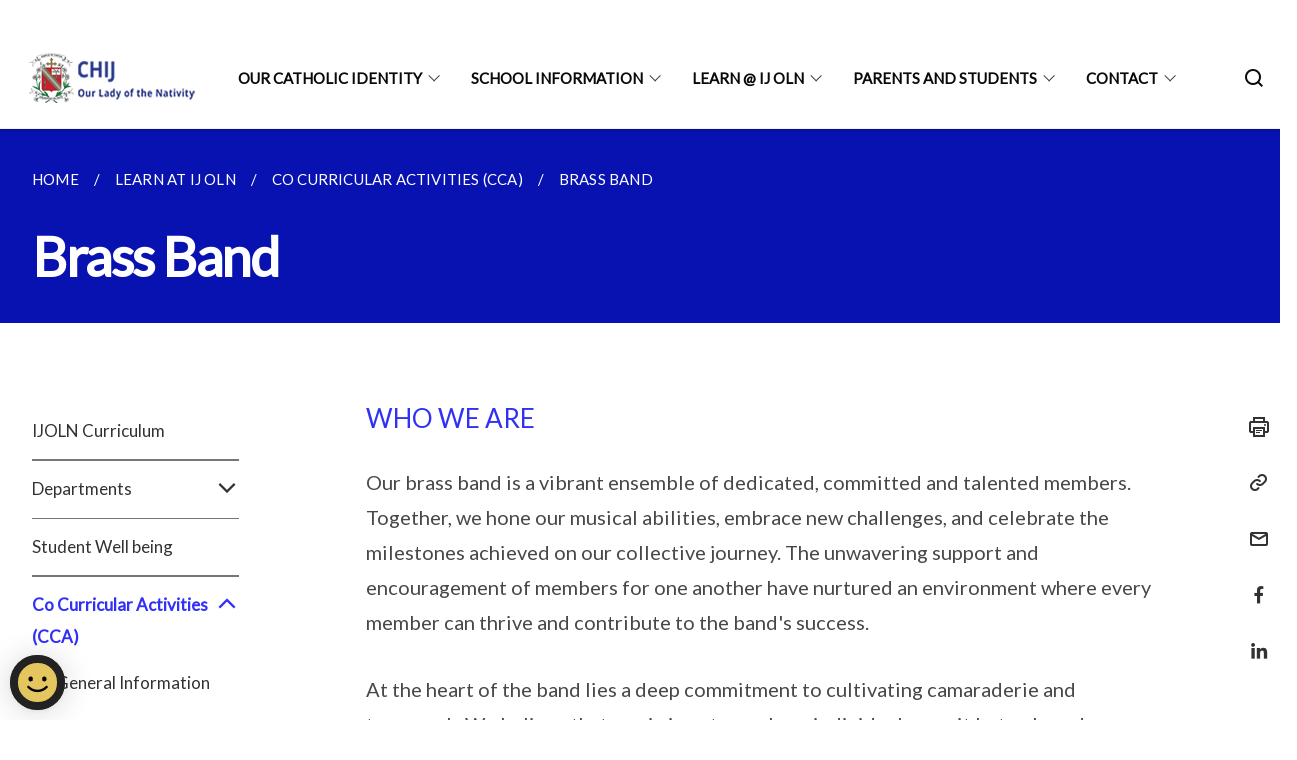

--- FILE ---
content_type: text/html
request_url: https://www.chijourladyofthenativity.moe.edu.sg/learn-at-ij-oln/cca/brassband/
body_size: 7019
content:
<!doctype html>
<html lang="en"><head><script>(function(w,d,s,l,i){w[l]=w[l]||[];w[l].push({'gtm.start':
  new Date().getTime(),event:'gtm.js'});var f=d.getElementsByTagName(s)[0],
  j=d.createElement(s),dl=l!='dataLayer'?'&l='+l:'';j.async=true;j.src=
  'https://www.googletagmanager.com/gtm.js?id='+i+dl;f.parentNode.insertBefore(j,f);
  })(window,document,'script','dataLayer','GTM-WXJKSPTL');
</script><meta charset="utf8">
    <meta name="viewport"
          content="width=device-width, user-scalable=yes, initial-scale=1.0">
    <meta http-equiv="X-UA-Compatible" content="ie=edge">
    <meta name="twitter:card" content="summary_large_image"><meta property="og:title" content="Brass Band"><meta property="og:description" content="">
    <meta name="Description" CONTENT="">
    <meta property="og:image" content="https://chijourladyofthenativity.moe.edu.sg/images/logo.jpg">
    <meta property="og:url" content="https://chijourladyofthenativity.moe.edu.sg/learn-at-ij-oln/cca/brassband/"><link rel="canonical" href="https://chijourladyofthenativity.moe.edu.sg/learn-at-ij-oln/cca/brassband/" /><link rel="shortcut icon" href="/images/logo.jpg" type="image/x-icon"><link rel="stylesheet" href="/assets/css/styles.css">
    <link rel="stylesheet" href="/assets/css/blueprint.css">
    <link rel="stylesheet" href="/misc/custom.css">
    <link rel="stylesheet" href="https://fonts.googleapis.com/css?family=Lato:400,600" crossorigin="anonymous">
    <link href='https://cdnjs.cloudflare.com/ajax/libs/boxicons/2.0.9/css/boxicons.min.css' rel='stylesheet'><link type="application/atom+xml" rel="alternate" href="https://chijourladyofthenativity.moe.edu.sg/feed.xml" title="CHIJ Our Lady of the Nativity" /><script src="https://assets.wogaa.sg/scripts/wogaa.js" crossorigin="anonymous"></script><title>Brass Band</title>
</head>
<body>
<div class="masthead-container" id="navbar" onclick><section class="bp-section bp-masthead is-invisible"><div class="bp-container">
      <div class="row is-multiline is-vcentered masthead-layout-container">
        <div class="col is-9-desktop is-12-touch has-text-centered-touch">
          <div class="masthead-layout" id="bp-masthead">
            <span
              class="sgds-icon sgds-icon-sg-crest is-size-5"
              style="color: red"
            ></span>
            <span style="display: table-cell; vertical-align: middle">
              <span class="banner-text-layout">
                <span class="is-text">
                  A Singapore Government Agency Website&ensp;
                </span>
                <span class="bp-masthead-button" id="masthead-dropdown-button">
                  <span class="is-text bp-masthead-button-text">
                    How to identify
                  </span>
                  <span
                    class="sgds-icon sgds-icon-chevron-down is-size-7"
                    id="masthead-chevron"
                  ></span>
                </span>
              </span>
            </span>
          </div>
          <div
            class="masthead-divider is-hidden"
            id="masthead-divider"
            style="padding-left: -12px; padding-right: -12px"
          ></div>
        </div>
        <div class="col banner-content-layout is-hidden" id="banner-content">
          <div class="banner-content">
            <img
              src="/assets/img/government_building.svg"
              class="banner-icon"
            />
            <div class="banner-content-text-container">
              <strong class="banner-content-title"
                >Official website links end with .gov.sg</strong
              >
              <p>
                Government agencies communicate via
                <strong> .gov.sg </strong>
                websites <span class="avoidwrap">(e.g. go.gov.sg/open)</span>.
                <a
                  href="https://go.gov.sg/trusted-sites"
                  class="banner-content-text bp-masthead-button-link bp-masthead-button-text"
                  target="_blank"
                  rel="noreferrer"
                >
                  Trusted website<Text style="letter-spacing: -3px">s</Text>
                </a>
              </p>
            </div>
          </div>
          <div class="banner-content">
            <img src="/assets/img/lock.svg" class="banner-icon" />
            <div class="banner-content-text-container">
              <strong class="banner-content-title"
                >Secure websites use HTTPS</strong
              >
              <p>
                Look for a
                <strong> lock </strong>(<img
                  src="/assets/img/lock.svg"
                  class="inline-banner-icon"
                />) or https:// as an added precaution. Share sensitive
                information only on official, secure websites.
              </p>
            </div>
          </div>
        </div>
      </div>
    </div>
  </section>
</section>
<nav class="navbar is-transparent">
        <div class="bp-container">

        <div class="navbar-brand">
            <a class="navbar-item" href="/">
                <img src="/images/Banner and Logo/NewWebLogo1.jpg" alt="Homepage" style="max-height:75px;max-width:200px;height:auto;width:auto;">
            </a>
            <div class="navbar-burger burger" data-target="navbarExampleTransparentExample">
                <span></span>
                <span></span>
                <span></span>
            </div>
        </div>
        <div id="navbarExampleTransparentExample" class="bp-container is-fluid margin--none navbar-menu">
            <div class="navbar-start"><div class="navbar-item is-hidden-widescreen is-search-bar">
                    <form action="/search/" method="get">
                        <div class="field has-addons">
                            <div class="control has-icons-left is-expanded">
                                <input class="input is-fullwidth" id="search-box-mobile" type="text" placeholder="What are you looking for?" name="query">
                                    <span class="is-large is-left">
                                    <i class="sgds-icon sgds-icon-search search-bar"></i>
                                    </span>
                            </div>
                        </div>
                    </form>
                </div><div class="navbar-item has-dropdown is-hoverable"><a href="/our-catholic-identity/our-founder-father-barre" class="navbar-link is-uppercase">Our Catholic Identity</a><div class="navbar-dropdown"><a href="/our-catholic-identity/our-founder-father-barre" class="navbar-item sub-link">Our Founder - Father Barre</a><a href="/our-catholic-identity/mother-mathilde" class="navbar-item sub-link">Mother Mathilde</a><a href="/our-catholic-identity/school-history/" class="navbar-item sub-link">School History</a><a href="/our-catholic-identity/catholic-education/the-environment" class="navbar-item sub-link">Catholic Education</a></div>
                            <div class="selector is-hidden-touch is-hidden-desktop-only"></div>
                        </div><div class="navbar-item has-dropdown is-hoverable"><a href="/school-information/principals-message" class="navbar-link is-uppercase">School Information</a><div class="navbar-dropdown"><a href="/school-information/principals-message" class="navbar-item sub-link">Principal's Message</a><a href="/school-information/vision-mission-core-values" class="navbar-item sub-link">Vision, Mission, Core Values</a><a href="/school-information/school-crest" class="navbar-item sub-link">School Crest</a><a href="/school-information/school-song" class="navbar-item sub-link">School Song</a><a href="/school-information/school-pledge" class="navbar-item sub-link">School Pledge</a><a href="/school-information/ij-songs" class="navbar-item sub-link">IJ Songs</a><a href="/school-information/school-hours" class="navbar-item sub-link">School Hours</a><a href="/school-information/school-rules" class="navbar-item sub-link">School Rules</a><a href="/school-information/our-people/key-personnel" class="navbar-item sub-link">Our People</a><a href="/school-information/general-information/financial-matters" class="navbar-item sub-link">Other Information</a><a href="/school-information/privacy-statement" class="navbar-item sub-link">Privacy Statement</a><a href="/school-information/ij-board-of-mgt" class="navbar-item sub-link">IJ Board of Management</a></div>
                            <div class="selector is-hidden-touch is-hidden-desktop-only"></div>
                        </div><div class="navbar-item has-dropdown is-hoverable"><a href="/learn-at-ij-oln/ijolncurr/" class="navbar-link is-uppercase">Learn @ IJ OLN</a><div class="navbar-dropdown"><a href="/learn-at-ij-oln/ijolncurr/" class="navbar-item sub-link">Our Curriculum</a><a href="/learn-at-ij-oln/departments/english-language/" class="navbar-item sub-link">Departments</a><a href="/learn-at-ij-oln/studentwellbeing/" class="navbar-item sub-link">Student Well Being</a><a href="/learn-at-ij-oln/co-curricular-activities" class="navbar-item sub-link">Co-Curricular Activities (CCA)</a><a href="/learn-at-ij-oln/special-programmes/oln360/" class="navbar-item sub-link">Special Programmes</a><a href="/learn-at-ij-oln/support-lessons" class="navbar-item sub-link">Support Lessons</a><a href="/learn-at-ij-oln/home-based-learning" class="navbar-item sub-link">Home-Based Learning</a></div>
                            <div class="selector is-hidden-touch is-hidden-desktop-only"></div>
                        </div><div class="navbar-item has-dropdown is-hoverable"><a href="/parents-and-students/school-calendar" class="navbar-link is-uppercase">Parents and Students</a><div class="navbar-dropdown"><a href="/parents-and-students/school-calendar" class="navbar-item sub-link">School Calendar</a><a href="/parents-and-students/service-providers" class="navbar-item sub-link">Service Providers</a><a href="/parents-and-students/information-for-parents/oln-connect" class="navbar-item sub-link">Information for Parents</a><a href="/parents-and-students/forms/" class="navbar-item sub-link">Forms</a><a href="/parents-and-students/useful-links/" class="navbar-item sub-link">Useful Links</a></div>
                            <div class="selector is-hidden-touch is-hidden-desktop-only"></div>
                        </div><div class="navbar-item has-dropdown is-hoverable"><a href="/contact-us/Contact-Information" class="navbar-link is-uppercase">Contact</a><div class="navbar-dropdown"><a href="/contact-us/Contact-Information/" class="navbar-item sub-link">Contact Information</a><a href="/contact-us/notification-of-absence/" class="navbar-item sub-link">Notification of Absence</a><a href="/contact-us/password-reset-request/" class="navbar-item sub-link">Password Reset Request</a></div>
                            <div class="selector is-hidden-touch is-hidden-desktop-only"></div>
                        </div></div><div class="navbar-end is-hidden-touch is-hidden-desktop-only">
                    <div class="navbar-item"><a class="bp-button is-text is-large" style="text-decoration: none" id="search-activate">
                                <span class="sgds-icon sgds-icon-search is-size-4"></span>
                            </a></div>
                </div></div>
        </div>
    </nav>

    <div class="bp-container hide is-hidden-touch is-hidden-desktop-only search-bar" id="search-bar">
        <div class="row margin--top--sm margin--bottom--sm is-gapless">

            <div class="col">
                <form action="/search/" method="get">
                  <div class="field has-addons">
                      <div class="control has-icons-left is-expanded">
                          <input class="input is-fullwidth is-large" id="search-box" type="text" placeholder="What are you looking for?" name="query" autocomplete="off">
                          <span class="is-large is-left">
                            <i class="sgds-icon sgds-icon-search is-size-4 search-bar"></i>
                          </span>

                      </div>
                      <div class="control">
                          <button type="submit" class="bp-button is-secondary is-medium has-text-white search-button">SEARCH</button>
                      </div>
                  </div>
                </form>
            </div>
        </div>
    </div>
</div>
<div id="main-content" role="main" onclick><section class="bp-section is-small bp-section-pagetitle">
    <div class="bp-container ">
        <div class="row">
            <div class="col"><nav class="bp-breadcrumb" aria-label="breadcrumbs">
    <ul>
        <li><a href="/"><small>HOME</small></a></li><li><a href="/learn-at-ij-oln/ijolncurr/"><small>LEARN AT IJ OLN</small></a></li><li><a href="/learn-at-ij-oln/co-curricular-activities/"><small>CO CURRICULAR ACTIVITIES (CCA)</small></a></li><li><a href="/learn-at-ij-oln/cca/brassband/"><small>BRASS BAND</small></a></li></ul>
</nav>
</div>
        </div>
    </div>
    <div class="bp-container">
        <div class="row">
            <div class="col">
                <h1 class="has-text-white"><b>Brass Band</b></h1>
            </div>
        </div>
    </div></section><section class="bp-section padding--none is-hidden-desktop">
        <div class="bp-dropdown is-hoverable">
            <div class="bp-dropdown-trigger">
                <a class="bp-button bp-dropdown-button is-fullwidth" aria-haspopup="true" aria-controls="dropdown-menu">
                    <span><b><p>Brass Band</p></b></span>
                    <span class="icon is-small">
                        <i class="sgds-icon sgds-icon-chevron-down is-size-4" aria-hidden="true"></i>
                    </span>
                </a>
            </div>
            <div class="bp-dropdown-menu has-text-left hide" id="dropdown-menu" role="menu">
                <div class="bp-dropdown-content"><a class="bp-dropdown-item third-level-nav-item-mobile " href="/learn-at-ij-oln/ijolncurr/">
                                <p>IJOLN Curriculum</p>
                            </a><a class="bp-dropdown-item third-level-nav-header-mobile ">
                                    <p>Departments<i class="sgds-icon sgds-icon-chevron-down is-pulled-right is-size-4" aria-hidden="true"></i></p>
                                </a>
                                <div class="third-level-nav-div-mobile is-hidden"><a class="bp-dropdown-item third-level-nav-item-mobile " href="/learn-at-ij-oln/departments/english-language/">
                                <p>English Language</p>
                            </a><a class="bp-dropdown-item third-level-nav-item-mobile " href="/learn-at-ij-oln/departments/mtl/">
                                <p>Mother Tongue</p>
                            </a><a class="bp-dropdown-item third-level-nav-item-mobile " href="/learn-at-ij-oln/departments/maths/">
                                <p>Mathematics</p>
                            </a><a class="bp-dropdown-item third-level-nav-item-mobile " href="/learn-at-ij-oln/departments/science/">
                                <p>Science</p>
                            </a><a class="bp-dropdown-item third-level-nav-item-mobile " href="/learn-at-ij-oln/departments/pe/">
                                <p>Physical Education</p>
                            </a><a class="bp-dropdown-item third-level-nav-item-mobile " href="/learn-at-ij-oln/departments/aesthetics/">
                                <p>Aesthetics</p>
                            </a><a class="bp-dropdown-item third-level-nav-item-mobile " href="/learn-at-ij-oln/departments/cce/">
                                <p>Character & Citizen Education</p>
                            </a><a class="bp-dropdown-item third-level-nav-item-mobile " href="/learn-at-ij-oln/departments/ict/">
                                <p>Information & Communications Technology</p>
                            </a></div><a class="bp-dropdown-item third-level-nav-item-mobile " href="/learn-at-ij-oln/studentwellbeing/">
                                <p>Student Well being</p>
                            </a><a class="bp-dropdown-item third-level-nav-header-mobile has-text-secondary has-text-weight-bold">
                                    <p>Co Curricular Activities (CCA)<i class="sgds-icon sgds-icon-chevron-up is-pulled-right is-size-4" aria-hidden="true"></i></p>
                                </a>
                                <div class="third-level-nav-div-mobile "><a class="bp-dropdown-item third-level-nav-item-mobile " href="/learn-at-ij-oln/co-curricular-activities/">
                                <p>General Information</p>
                            </a><a class="bp-dropdown-item third-level-nav-item-mobile " href="/learn-at-ij-oln/cca/bowling/">
                                <p>Bowling</p>
                            </a><a class="bp-dropdown-item third-level-nav-item-mobile " href="/learn-at-ij-oln/cca/floorball/">
                                <p>Floorball</p>
                            </a><a class="bp-dropdown-item third-level-nav-item-mobile " href="/learn-at-ij-oln/cca/netball/">
                                <p>Netball</p>
                            </a><a class="bp-dropdown-item third-level-nav-item-mobile " href="/learn-at-ij-oln/cca/tabletennis/">
                                <p>Table Tennis</p>
                            </a><a class="bp-dropdown-item third-level-nav-item-mobile " href="/learn-at-ij-oln/cca/brownies/">
                                <p>Brownies</p>
                            </a><a class="bp-dropdown-item third-level-nav-item-mobile has-text-secondary has-text-weight-bold" href="/learn-at-ij-oln/cca/brassband/">
                                <p>Brass Band</p>
                            </a><a class="bp-dropdown-item third-level-nav-item-mobile " href="/learn-at-ij-oln/cca/choir/">
                                <p>Choir</p>
                            </a><a class="bp-dropdown-item third-level-nav-item-mobile " href="/learn-at-ij-oln/cca/creativecrew/">
                                <p>Creative Crew</p>
                            </a><a class="bp-dropdown-item third-level-nav-item-mobile " href="/learn-at-ij-oln/cca/danceinc/">
                                <p>Dance Inc</p>
                            </a><a class="bp-dropdown-item third-level-nav-item-mobile " href="/learn-at-ij-oln/cca/infomediaclub/">
                                <p>Infocomm Media Club</p>
                            </a><a class="bp-dropdown-item third-level-nav-item-mobile " href="/learn-at-ij-oln/cca/ccaschedule/">
                                <p>CCA Schedule</p>
                            </a><a class="bp-dropdown-item third-level-nav-item-mobile " href="/learn-at-ij-oln/cca/cca-policy/">
                                <p>CCA Policy</p>
                            </a></div><a class="bp-dropdown-item third-level-nav-header-mobile ">
                                    <p>Special Programmes<i class="sgds-icon sgds-icon-chevron-down is-pulled-right is-size-4" aria-hidden="true"></i></p>
                                </a>
                                <div class="third-level-nav-div-mobile is-hidden"><a class="bp-dropdown-item third-level-nav-item-mobile " href="/learn-at-ij-oln/special-programmes/oln360/">
                                <p>OLN 360</p>
                            </a><a class="bp-dropdown-item third-level-nav-item-mobile " href="/learn-at-ij-oln/special-programmes/alp/">
                                <p>Applied Learning Programme (ALP)</p>
                            </a><a class="bp-dropdown-item third-level-nav-item-mobile " href="/learn-at-ij-oln/special-programmes/llp/">
                                <p>Learning for Life Programme (LLP)</p>
                            </a><a class="bp-dropdown-item third-level-nav-item-mobile " href="/learn-at-ij-oln/special-programmes/sld/">
                                <p>Student Leadership Development (SLD)</p>
                            </a><a class="bp-dropdown-item third-level-nav-item-mobile " href="/learn-at-ij-oln/special-programmes/pal/">
                                <p>Programme for Active Learning (PAL)</p>
                            </a></div><a class="bp-dropdown-item third-level-nav-item-mobile " href="/learn-at-ij-oln/support-lessons/">
                                <p>Support Lessons</p>
                            </a><a class="bp-dropdown-item third-level-nav-item-mobile " href="/learn-at-ij-oln/home-based-learning/">
                                <p>Home–Based Learning</p>
                            </a></div>
            </div>
        </div>
    </section>

    <section class="bp-section">
        <div class="bp-container padding--top--lg padding--bottom--xl">
            <div class="row">
                <div class="col is-2 is-position-relative has-side-nav is-hidden-touch">
                    <div class="sidenav">
                        <aside class="bp-menu is-gt sidebar__inner">
                            <ul class="bp-menu-list"><li>
                                            <a class="" href="/learn-at-ij-oln/ijolncurr/">IJOLN Curriculum</a>
                                        </li><li class="third-level-nav-header">
                                                <a class="third-level-nav-header " aria-label="Departments">Departments<i class="sgds-icon sgds-icon-chevron-down is-pulled-right is-size-4" aria-hidden="true"></i>
                                                </a>
                                            </li>
                                            <div class="third-level-nav-div is-hidden"><li><a class="third-level-nav-item padding--top--none " href="/learn-at-ij-oln/departments/english-language/">English Language</a></li><li><a class="third-level-nav-item padding--top--none " href="/learn-at-ij-oln/departments/mtl/">Mother Tongue</a></li><li><a class="third-level-nav-item padding--top--none " href="/learn-at-ij-oln/departments/maths/">Mathematics</a></li><li><a class="third-level-nav-item padding--top--none " href="/learn-at-ij-oln/departments/science/">Science</a></li><li><a class="third-level-nav-item padding--top--none " href="/learn-at-ij-oln/departments/pe/">Physical Education</a></li><li><a class="third-level-nav-item padding--top--none " href="/learn-at-ij-oln/departments/aesthetics/">Aesthetics</a></li><li><a class="third-level-nav-item padding--top--none " href="/learn-at-ij-oln/departments/cce/">Character & Citizen Education</a></li><li><a class="third-level-nav-item padding--top--none " href="/learn-at-ij-oln/departments/ict/">Information & Communications Technology</a></li></div><li>
                                            <a class="" href="/learn-at-ij-oln/studentwellbeing/">Student Well being</a>
                                        </li><li class="third-level-nav-header">
                                                <a class="third-level-nav-header is-active" aria-label="Co Curricular Activities (CCA)">Co Curricular Activities (CCA)<i class="sgds-icon sgds-icon-chevron-up is-pulled-right is-size-4" aria-hidden="true"></i>
                                                </a>
                                            </li>
                                            <div class="third-level-nav-div "><li><a class="third-level-nav-item padding--top--none " href="/learn-at-ij-oln/co-curricular-activities/">General Information</a></li><li><a class="third-level-nav-item padding--top--none " href="/learn-at-ij-oln/cca/bowling/">Bowling</a></li><li><a class="third-level-nav-item padding--top--none " href="/learn-at-ij-oln/cca/floorball/">Floorball</a></li><li><a class="third-level-nav-item padding--top--none " href="/learn-at-ij-oln/cca/netball/">Netball</a></li><li><a class="third-level-nav-item padding--top--none " href="/learn-at-ij-oln/cca/tabletennis/">Table Tennis</a></li><li><a class="third-level-nav-item padding--top--none " href="/learn-at-ij-oln/cca/brownies/">Brownies</a></li><li><a class="third-level-nav-item padding--top--none has-text-secondary has-text-weight-bold" href="/learn-at-ij-oln/cca/brassband/">Brass Band</a></li><li><a class="third-level-nav-item padding--top--none " href="/learn-at-ij-oln/cca/choir/">Choir</a></li><li><a class="third-level-nav-item padding--top--none " href="/learn-at-ij-oln/cca/creativecrew/">Creative Crew</a></li><li><a class="third-level-nav-item padding--top--none " href="/learn-at-ij-oln/cca/danceinc/">Dance Inc</a></li><li><a class="third-level-nav-item padding--top--none " href="/learn-at-ij-oln/cca/infomediaclub/">Infocomm Media Club</a></li><li><a class="third-level-nav-item padding--top--none " href="/learn-at-ij-oln/cca/ccaschedule/">CCA Schedule</a></li><li><a class="third-level-nav-item padding--top--none " href="/learn-at-ij-oln/cca/cca-policy/">CCA Policy</a></li></div><li class="third-level-nav-header">
                                                <a class="third-level-nav-header " aria-label="Special Programmes">Special Programmes<i class="sgds-icon sgds-icon-chevron-down is-pulled-right is-size-4" aria-hidden="true"></i>
                                                </a>
                                            </li>
                                            <div class="third-level-nav-div is-hidden"><li><a class="third-level-nav-item padding--top--none " href="/learn-at-ij-oln/special-programmes/oln360/">OLN 360</a></li><li><a class="third-level-nav-item padding--top--none " href="/learn-at-ij-oln/special-programmes/alp/">Applied Learning Programme (ALP)</a></li><li><a class="third-level-nav-item padding--top--none " href="/learn-at-ij-oln/special-programmes/llp/">Learning for Life Programme (LLP)</a></li><li><a class="third-level-nav-item padding--top--none " href="/learn-at-ij-oln/special-programmes/sld/">Student Leadership Development (SLD)</a></li><li><a class="third-level-nav-item padding--top--none " href="/learn-at-ij-oln/special-programmes/pal/">Programme for Active Learning (PAL)</a></li></div><li>
                                            <a class="" href="/learn-at-ij-oln/support-lessons/">Support Lessons</a>
                                        </li><li>
                                            <a class="" href="/learn-at-ij-oln/home-based-learning/">Home–Based Learning</a>
                                        </li></ul>
                        </aside>
                    </div>
                </div>
                <div class="col is-8 is-offset-1-desktop is-12-touch print-content">
                    <div class="row">
                        <div class="col">
                            <div class="content"><h4>WHO WE ARE</h4>
<p>Our brass band is a vibrant ensemble of dedicated, committed and talented
members. Together, we hone our musical abilities, embrace new challenges,
and celebrate the milestones achieved on our collective journey. The unwavering
support and encouragement of members for one another have nurtured an environment
where every member can thrive and contribute to the band's success.</p>
<p>At the heart of the band lies a deep commitment to cultivating camaraderie
and teamwork. We believe that music is not merely an individual pursuit
but a shared endeavour that brings everyone together. The experience of
performing instils confidence, nurtures stage presence, and allows us to
share our passion with others.</p>
<table style="minWidth: 50px">
<colgroup>
<col />
<col />
</colgroup>
<tbody>
<tr>
<td rowspan="1" colspan="1">
<div class="isomer-image-wrapper">
<img style="width: 100%" height="auto" width="100%" alt="" src="/images/CCAPics/Band2w.jpg" />
</div>
</td>
<td rowspan="1" colspan="1">
<div class="isomer-image-wrapper">
<img style="width: 100%" height="auto" width="100%" alt="" src="/images/CCAPics/Band1w.jpg" />
</div>
</td>
</tr>
<tr>
<td rowspan="1" colspan="1">
<div class="isomer-image-wrapper">
<img style="width: 100%" height="auto" width="100%" alt="" src="/images/CCAPics/Band3w.jpg" />
</div>
</td>
<td rowspan="1" colspan="1">
<div class="isomer-image-wrapper">
<img style="width: 100%" height="auto" width="100%" alt="" src="/images/CCAPics/Band4w.jpg" />
</div>
</td>
</tr>
</tbody>
</table>
<p>The school brass band is a musical ensemble comprising members who play
brass instruments such as cornets, alto horns, trombones, euphoniums, and
tubas, along with percussion instruments like timpani, drums etc. Its primary
purpose is to perform and enjoy music together as a group.</p>
<h4>WHAT WE DO</h4>
<p>We hold regular practices twice a week to help our members practise and
perfect their repertoire. During rehearsals, we work on various aspects
of music, such as intonation, dynamics, phrasing, and ensemble playing.</p>
<p>Our brass band performs at school and external events like the Singapore
Youth Festival Arts Presentation (SYF AP) which provides opportunities
for the band to showcase their skills and receive feedback from professional
musicians and adjudicators.</p>
<p>Our brass band performs a wide variety of musical genres, from classical
and traditional marches to contemporary pieces. This exposure to different
musical styles broadens members’ understanding and appreciation of music.
Please click on the links to watch some of our recent performances.</p>
<div class="iframe-wrapper">
<iframe height="315" width="560" allowfullscreen="true" frameborder="0" src="https://www.youtube.com/embed/iMtPp8kiO4Y?si=V2Or69_lQIZ6pPtE"></iframe>
</div>
<p></p>
<div class="iframe-wrapper">
<iframe height="315" width="560" allowfullscreen="true" frameborder="0" src="https://www.youtube.com/embed/9ZGTHdo7h2M?si=ut2VvAZsupeXKXBV"></iframe>
</div>
<p></p>
<div class="iframe-wrapper">
<iframe height="315" width="560" allowfullscreen="true" frameborder="0" src="https://www.youtube.com/embed/lRbgYUmP7fk?si=BvfB8X8LUxJ2ZXuB"></iframe>
</div>
<p>Overall, our school brass band provides an excellent opportunity for members
to immerse themselves in music, develop their skills as musicians, and
experience the joy of creating music as part of a collaborative effort.
It is a rewarding and memorable experience for everyone involved.</p>
<h4>CCA LEADERS</h4>
<p>Opportunities are provided to develop and grow student leaders to build
their leadership skills, interpersonal skills and management skills. All
members appointed as leaders strive to uphold the image and spirit of the
band at all times.
<br /><strong>Band Major</strong> - Leader in charge of overseeing all members
of the band.
<br /><strong>Quartermaster </strong>- Leader in charge of overseeing all instruments
and store items of the band.
<br /><strong>Librarian </strong>- Leader in charge of overseeing all the scores
of the band.
<br /><strong>Sectional Leaders</strong> - Leaders of the various sections, keep
order in their section during practices and rehearsals.</p>
<h4>ACHIEVEMENTS</h4>
<p><strong>Singapore Youth Festival Arts Presentation 2016</strong> - Accomplishment
<br /><strong>Singapore Youth Festival Arts Presentation 2018</strong> - Accomplishment
<br /><strong>Singapore Youth Festival Arts Presentation 2022</strong> - No benchmarking</p>
<h4>CCA SCHEDULE</h4>
<table style="minWidth: 100px">
<colgroup>
<col />
<col />
<col />
<col />
</colgroup>
<tbody>
<tr>
<td rowspan="1" colspan="1">
<p><strong>Group</strong>
</p>
</td>
<td rowspan="1" colspan="1">
<p><strong>Day</strong>
</p>
</td>
<td rowspan="1" colspan="1">
<p><strong>Time</strong>
</p>
</td>
<td rowspan="1" colspan="1">
<p><strong>Teachers-in-Charge</strong>
</p>
</td>
</tr>
<tr>
<td rowspan="1" colspan="1">
<p>Main Band</p>
</td>
<td rowspan="1" colspan="1">
<p>Mondays</p>
</td>
<td rowspan="2" colspan="1">
<p>3.15 pm - 5.15 pm</p>
</td>
<td rowspan="1" colspan="1">
<p>Mrs Gan Pei Ying (OIC)
<br />Mrs Yap Yingying</p>
</td>
</tr>
<tr>
<td rowspan="1" colspan="1">
<p>Main Band
<br />and
<br />Junior Band</p>
</td>
<td rowspan="1" colspan="1">
<p>Thursdays</p>
</td>
<td rowspan="1" colspan="1">
<p>Mrs Gan Pei Ying (OIC)
<br />Mdm Ang I-Ling
<br />Mdm Rachel Siow</p>
</td>
</tr>
</tbody>
</table>
<ul data-tight="true" class="tight">
<li>
<p><em>All new members (regardless of level) will start in Junior Band.</em>
</p>
</li>
<li>
<p><em>Junior Band Members who have attained a certain level (assessed by the instructors) will be promoted to the Main Band.</em>
</p>
</li>
</ul>
<p></p>
</div>
                        </div>
                    </div>
                </div><div class="col is-1 has-float-btns is-position-relative is-hidden-touch">
    <div class="float-buttons">
        <div class="actionbar__inner">
            <button class="bp-button" id="print-button" aria-label="Print">
              <i 
              class="sgds-icon sgds-icon-print is-size-4">
              </i>
            </button>
        </div>
        <div class="actionbar__inner padding--top--sm">
            <button class="bp-button" id="copy-link" aria-label="Copy Link">
              <i 
              class="sgds-icon sgds-icon-link is-size-4">
              </i>
            </button>
            <input id="page-url" type="text" class="hide" value="https://chijourladyofthenativity.moe.edu.sg/learn-at-ij-oln/cca/brassband/"></div>
        <div class="actionbar__inner padding--top--sm">
            <a href="mailto:?Subject=Brass Band&amp;Body= https://chijourladyofthenativity.moe.edu.sg/learn-at-ij-oln/cca/brassband/" id="mail-anchor" aria-label="Mail">
            <button class="bp-button">
            <i 
              class="sgds-icon sgds-icon-mail is-size-4">
            </i>
            </button>
            </a>
        </div>
        <div class="actionbar__inner padding--top--sm"><a href="http://www.facebook.com/sharer.php?u={{page.url|absolute_url|escape}}" target="_blank" rel="noopener nofollow" id="fb-anchor" aria-label="Share in Facebook">
            <button class="bp-button">
              <i 
              class="sgds-icon sgds-icon-facebook-alt is-size-4">
              </i>
            </button>
            </a>
        </div>
        <div class="actionbar__inner padding--top--sm"><a href="https://www.linkedin.com/sharing/share-offsite/?url={{page.url|absolute_url|escape}}&title={{page.title}}" target="_blank" rel="noopener nofollow" id="li-anchor" aria-label="Share in LinkedIn">
            <button class="bp-button">
              <i 
              class="sgds-icon sgds-icon-linkedin-alt is-size-4">
              </i>
            </button>
            </a>
        </div>
    </div>
</div>

<script src="/assets/js/print.js"></script>
</div>
        </div>
    </section><section class="bp-section bottom-navigation is-flex">
                    <div class="is-full-width">
                        <a href="/learn-at-ij-oln/cca/brownies/" class="is-half is-left is-full-height">
                            <p class="has-text-weight-semibold"><span class="sgds-icon sgds-icon-arrow-left is-size-4"></span> PREVIOUS </p>
                            <p class="is-hidden-mobile">Brownies</p>
                        </a>
                        <a href="/learn-at-ij-oln/cca/choir/" class="is-half is-right is-full-height">
                            <p class="has-text-weight-semibold">NEXT <span class="sgds-icon sgds-icon-arrow-right is-size-4"></span></p>
                            <p class="is-hidden-mobile">Choir</p>
                        </a>
                    </div>
                </section></div><footer class="bp-footer top-section" onclick>
    <div class="bp-container ">
        <div class="row">
            <div class="col header padding--top--lg padding--bottom--lg">
                <h5 class="sub-header has-text-white">
                    <b>CHIJ Our Lady of the Nativity</b>
                </h5>
            </div>
        </div>
        <div class="row is-top"><div class="row col is-multiline is-hidden-tablet-only is-hidden-mobile "><div class="col footer-page-links is-one-fifth is-hidden-tablet-only is-hidden-mobile padding--bottom--lg is-left"><p class="sub-header">
                                <b><a href="/our-catholic-identity/our-founder-father-barre" class="has-text-white">Our Catholic Identity</a></b>
                            </p><p class="is-hidden-tablet-only is-hidden-mobile">
                                    <a href="/our-catholic-identity/our-founder-father-barre">Our Founder - Father Barre</a>
                                </p><p class="is-hidden-tablet-only is-hidden-mobile">
                                    <a href="/our-catholic-identity/mother-mathilde">Mother Mathilde</a>
                                </p><p class="is-hidden-tablet-only is-hidden-mobile">
                                    <a href="/our-catholic-identity/school-history/">School History</a>
                                </p><p class="is-hidden-tablet-only is-hidden-mobile">
                                    <a href="/our-catholic-identity/catholic-education/the-environment">Catholic Education</a>
                                </p></div><div class="col footer-page-links is-one-fifth is-hidden-tablet-only is-hidden-mobile padding--bottom--lg is-left"><p class="sub-header">
                                <b><a href="/school-information/principals-message" class="has-text-white">School Information</a></b>
                            </p><p class="is-hidden-tablet-only is-hidden-mobile">
                                    <a href="/school-information/principals-message">Principal's Message</a>
                                </p><p class="is-hidden-tablet-only is-hidden-mobile">
                                    <a href="/school-information/vision-mission-core-values">Vision, Mission, Core Values</a>
                                </p><p class="is-hidden-tablet-only is-hidden-mobile">
                                    <a href="/school-information/school-crest">School Crest</a>
                                </p><p class="is-hidden-tablet-only is-hidden-mobile">
                                    <a href="/school-information/school-song">School Song</a>
                                </p><p class="is-hidden-tablet-only is-hidden-mobile">
                                    <a href="/school-information/school-pledge">School Pledge</a>
                                </p><p class="is-hidden-tablet-only is-hidden-mobile">
                                    <a href="/school-information/ij-songs">IJ Songs</a>
                                </p><p class="is-hidden-tablet-only is-hidden-mobile">
                                    <a href="/school-information/school-hours">School Hours</a>
                                </p><p class="is-hidden-tablet-only is-hidden-mobile">
                                    <a href="/school-information/school-rules">School Rules</a>
                                </p><p class="is-hidden-tablet-only is-hidden-mobile">
                                    <a href="/school-information/our-people/key-personnel">Our People</a>
                                </p><p class="is-hidden-tablet-only is-hidden-mobile">
                                    <a href="/school-information/general-information/financial-matters">Other Information</a>
                                </p><p class="is-hidden-tablet-only is-hidden-mobile">
                                    <a href="/school-information/privacy-statement">Privacy Statement</a>
                                </p><p class="is-hidden-tablet-only is-hidden-mobile">
                                    <a href="/school-information/ij-board-of-mgt">IJ Board of Management</a>
                                </p></div><div class="col footer-page-links is-one-fifth is-hidden-tablet-only is-hidden-mobile padding--bottom--lg is-left"><p class="sub-header">
                                <b><a href="/learn-at-ij-oln/ijolncurr/" class="has-text-white">Learn @ IJ OLN</a></b>
                            </p><p class="is-hidden-tablet-only is-hidden-mobile">
                                    <a href="/learn-at-ij-oln/ijolncurr/">Our Curriculum</a>
                                </p><p class="is-hidden-tablet-only is-hidden-mobile">
                                    <a href="/learn-at-ij-oln/departments/english-language/">Departments</a>
                                </p><p class="is-hidden-tablet-only is-hidden-mobile">
                                    <a href="/learn-at-ij-oln/studentwellbeing/">Student Well Being</a>
                                </p><p class="is-hidden-tablet-only is-hidden-mobile">
                                    <a href="/learn-at-ij-oln/co-curricular-activities">Co-Curricular Activities (CCA)</a>
                                </p><p class="is-hidden-tablet-only is-hidden-mobile">
                                    <a href="/learn-at-ij-oln/special-programmes/oln360/">Special Programmes</a>
                                </p><p class="is-hidden-tablet-only is-hidden-mobile">
                                    <a href="/learn-at-ij-oln/support-lessons">Support Lessons</a>
                                </p><p class="is-hidden-tablet-only is-hidden-mobile">
                                    <a href="/learn-at-ij-oln/home-based-learning">Home-Based Learning</a>
                                </p></div><div class="col footer-page-links is-one-fifth is-hidden-tablet-only is-hidden-mobile padding--bottom--lg is-left"><p class="sub-header">
                                <b><a href="/parents-and-students/school-calendar" class="has-text-white">Parents and Students</a></b>
                            </p><p class="is-hidden-tablet-only is-hidden-mobile">
                                    <a href="/parents-and-students/school-calendar">School Calendar</a>
                                </p><p class="is-hidden-tablet-only is-hidden-mobile">
                                    <a href="/parents-and-students/service-providers">Service Providers</a>
                                </p><p class="is-hidden-tablet-only is-hidden-mobile">
                                    <a href="/parents-and-students/information-for-parents/oln-connect">Information for Parents</a>
                                </p><p class="is-hidden-tablet-only is-hidden-mobile">
                                    <a href="/parents-and-students/forms/">Forms</a>
                                </p><p class="is-hidden-tablet-only is-hidden-mobile">
                                    <a href="/parents-and-students/useful-links/">Useful Links</a>
                                </p></div><div class="col footer-page-links is-one-fifth is-hidden-tablet-only is-hidden-mobile padding--bottom--lg is-left"><p class="sub-header">
                                <b><a href="/contact-us/Contact-Information" class="has-text-white">Contact</a></b>
                            </p><p class="is-hidden-tablet-only is-hidden-mobile">
                                    <a href="/contact-us/Contact-Information/">Contact Information</a>
                                </p><p class="is-hidden-tablet-only is-hidden-mobile">
                                    <a href="/contact-us/notification-of-absence/">Notification of Absence</a>
                                </p><p class="is-hidden-tablet-only is-hidden-mobile">
                                    <a href="/contact-us/password-reset-request/">Password Reset Request</a>
                                </p></div></div>
        </div><div class="row padding--top--lg is-left-desktop-only is-hidden-tablet-only is-hidden-mobile"  id="social-link-desktop-tablet">
            <div class="col is-flex is-two-thirds padding--top--sm padding--bottom--sm">
                <ul class='footer-link-container'><li><p><a href="/contact-us/">Contact Us</a></p>
                        </li><li><p><a href="https://www.tech.gov.sg/report-vulnerability/">Report Vulnerability</a></p></li><li><p><a href="/privacy/">Privacy Statement</a></p></li><li><p><a href="/terms-of-use/">Terms of Use</a></p></li>
                </ul>
            </div><div class="col social-link-container has-text-right-desktop padding--top--sm padding--bottom--sm is-hidden-tablet-only is-hidden-mobile"><a href="https://www.facebook.com/chijoln.official/" target="_blank" rel="noopener nofollow" class="social-link padding--left padding--bottom is-inline-block">
                            <span class="sgds-icon sgds-icon-facebook is-size-4" title="Facebook"></span>
                        </a><a href="https://www.instagram.com/chijoln.official/" target="_blank" rel="noopener nofollow" class="social-link padding--left padding--bottom is-inline-block">
                            <span class="bx bxl-instagram-alt is-size-4" title="Instagram"></span>
                        </a></div></div><div class="row">
            <div class="col footer-page-links is-hidden-desktop"><p>
                            <a href="/our-catholic-identity/our-founder-father-barre">Our Catholic Identity</a>
                        </p><p>
                            <a href="/school-information/principals-message">School Information</a>
                        </p><p>
                            <a href="/learn-at-ij-oln/ijolncurr/">Learn @ IJ OLN</a>
                        </p><p>
                            <a href="/parents-and-students/school-calendar">Parents and Students</a>
                        </p><p>
                            <a href="/contact-us/Contact-Information">Contact</a>
                        </p></div>
        </div>
        <div class="row is-hidden-desktop is-vcentered">
            <div class="col padding--top--md padding--bottom--md">
                <div class="col divider padding--top--none padding--bottom--none"></div>
            </div>
        </div>
        <div class="row">
            <div class="col is-hidden-desktop is-two-thirds padding--top--sm padding--bottom--sm"><p><a href="/contact-us/">Contact Us</a></p><p><a href="https://www.tech.gov.sg/report-vulnerability/">Report Vulnerability</a></p><p><a href="/privacy/">Privacy Statement</a></p><p><a href="/terms-of-use/">Terms of Use</a></p>
            </div>
        </div>
        <div class="row">
            <div class="col social-link-container is-hidden-desktop padding--top--lg padding--bottom--none"><a href="https://www.facebook.com/chijoln.official/" target="_blank" rel="noopener nofollow" class="social-link padding--right" title="Facebook">
                        <span class="sgds-icon sgds-icon-facebook is-size-4"></span>
                    </a><a href="https://www.instagram.com/chijoln.official/" target="_blank" rel="noopener nofollow" class="social-link padding--right" title="Instagram">
                        <span class="bx bxl-instagram-alt is-size-4"></span>
                    </a></div>
        </div>
    </div>
</footer><footer class="bp-footer bottom-section" onclick>
    <div class="bp-container">
        <div class="row is-vcentered">
            <div class="col padding--top--md padding--bottom--md">
                <div class="col divider padding--top--none padding--bottom--none"></div>
            </div>
        </div>
        <div class="row is-vcentered">
            <div class="col has-text-left-desktop has-text-left-tablet has-text-left-mobile">
                <ul>
                    <li>
                        <p class="footer-credits"><a href="https://www.isomer.gov.sg/" target="_blank" rel="noopener nofollow">Created with <img src="/assets/img/isomer_logo.svg" alt="Isomer Logo"></a>
                        </p>
                    </li>
                    <li>
                        <p class="footer-credits"><a href="https://www.open.gov.sg/" target="_blank" rel="noopener nofollow">Built by <img src="/assets/img/ogp_logo.svg" alt="Open Government Products Logo"></a>
                        </p>
                    </li>
                </ul>
            </div>
            <div class="col has-text-right-desktop is-hidden-mobile is-hidden-tablet-only">
                <p class="footer-credits">
                    &copy; 2025
                        CHIJ Our Lady of the Nativity, Last Updated 05 Nov 2025</p>
            </div>
        </div>
        <div class="row is-vcentered padding--top--sm">
            <div class="col is-hidden-desktop">
                <p class="footer-credits">
                    &copy; 2025
                        CHIJ Our Lady of the Nativity, <br class="tablet-no-break">Last Updated 05 Nov 2025</p>
            </div>
        </div>
    </div>
</footer><script src="https://cdnjs.cloudflare.com/ajax/libs/babel-polyfill/7.8.3/polyfill.min.js" integrity="sha384-N9GWJ6gGT4pUnJPVgFMCKy3eTg1Xg5NbjqHSoUSazWLr85eR1/JT1BM7Dv2qtFum" crossorigin="anonymous"></script>
<script src="https://cdnjs.cloudflare.com/ajax/libs/modernizr/2.8.3/modernizr.min.js" integrity="sha256-0rguYS0qgS6L4qVzANq4kjxPLtvnp5nn2nB5G1lWRv4=" crossorigin="anonymous"></script>
<script src="https://cdnjs.cloudflare.com/ajax/libs/jquery/3.5.0/jquery.min.js" integrity="sha384-LVoNJ6yst/aLxKvxwp6s2GAabqPczfWh6xzm38S/YtjUyZ+3aTKOnD/OJVGYLZDl" crossorigin="anonymous"></script><script src="/assets/js/accordion.js" crossorigin="anonymous"></script>
<script src="/assets/js/sideNav-offset.js" crossorigin="anonymous"></script>
<script src="/assets/js/jquery.resize-sensor.js" crossorigin="anonymous"></script>
<script src="/assets/js/jquery.sticky-sidebar.js" crossorigin="anonymous"></script>
<script src="/assets/js/common.js" crossorigin="anonymous"></script>
<script src="/assets/js/masthead-content-dropdown.js" crossorigin="anonymous"></script><script src="https://cdnjs.cloudflare.com/ajax/libs/print-js/1.6.0/print.min.js" integrity="sha512-16cHhHqb1CbkfAWbdF/jgyb/FDZ3SdQacXG8vaOauQrHhpklfptATwMFAc35Cd62CQVN40KDTYo9TIsQhDtMFg==" crossorigin="anonymous"></script>
<script src="/assets/js/floating-buttons.js" crossorigin="anonymous"></script>
<script src="/assets/js/left-nav-interaction.js" crossorigin="anonymous"></script>
<script src="https://www.instagram.com/static/bundles/es6/EmbedSDK.js/ab12745d93c5.js" integrity="sha384-uCmurhfuSbKidtlFxpgv2j4yIWVfYbrJaFrj62TR3NpFp+msiMilcvgz0gsDY2Yj" crossorigin="anonymous"></script><script async src="/assets/js/autotrack.js"></script><script async src="https://www.googletagmanager.com/gtag/js?id=G-3RT85MXN6L"></script>
<script src="/assets/js/google-tag.js"></script><noscript><iframe src="https://www.googletagmanager.com/ns.html?id=GTM-WXJKSPTL"
  height="0" width="0" style="display:none;visibility:hidden"></iframe></noscript></body>
</html>

--- FILE ---
content_type: text/css
request_url: https://www.chijourladyofthenativity.moe.edu.sg/misc/custom.css
body_size: 13
content:
.bg-primary{background-color:#0812b1 !important}.bg-secondary{background-color:#3131f5 !important}.bg-media-color-1{background-color:#f50909}.bg-media-color-1:hover{background-color:#c40707}.bg-media-color-2{background-color:#f7f414}.bg-media-color-2:hover{background-color:#d1ce07}.bg-media-color-3{background-color:#00838f}.bg-media-color-3:hover{background-color:#00545c}.bg-media-color-4{background-color:#00838f}.bg-media-color-4:hover{background-color:#00545c}.bg-media-color-5{background-color:#00838f}.bg-media-color-5:hover{background-color:#00545c}.bg-1{background:url("https://c.stocksy.com/a/YY3500/z0/1205314.jpg") no-repeat left 50%;-webkit-background-size:cover;background-size:cover}.bg-2{background:url("https://c.stocksy.com/a/FY3500/z0/1205295.jpg") no-repeat left 50%;-webkit-background-size:cover;background-size:cover}.bg-3{background:url("https://c.stocksy.com/a/L1o500/z0/1383923.jpg") no-repeat left 50%;-webkit-background-size:cover;background-size:cover}.bg-4{background:url("https://c.stocksy.com/a/Z22000/z0/7847.jpg") no-repeat left 50%;-webkit-background-size:cover;background-size:cover}.bg-gradient{background:#b41e8e;background:-moz-linear-gradient(45deg, #b41e8e 0%, #5c3f9e 50%, #0061af 100%);background:-webkit-linear-gradient(45deg, #b41e8e 0%, #5c3f9e 50%, #0061af 100%);background:linear-gradient(45deg, #b41e8e 0%, #5c3f9e 50%, #0061af 100%);filter:progid:DXImageTransform.Microsoft.gradient( startColorstr='#b41e8e', endColorstr='#0061af',GradientType=1 )}.bg-singpass{background:#be2e7d;background:-moz-linear-gradient(45deg, #be2e7d 0%, #d64e54 100%);background:-webkit-linear-gradient(45deg, #be2e7d 0%, #d64e54 100%);background:linear-gradient(45deg, #be2e7d 0%, #d64e54 100%);filter:progid:DXImageTransform.Microsoft.gradient( startColorstr='#be2e7d', endColorstr='#d64e54',GradientType=1 )}.bg-beeline{background:#009d62;background:-moz-linear-gradient(45deg, #009d62 0%, #0094d3 100%);background:-webkit-linear-gradient(45deg, #009d62 0%, #0094d3 100%);background:linear-gradient(45deg, #009d62 0%, #0094d3 100%);filter:progid:DXImageTransform.Microsoft.gradient( startColorstr='#009d62', endColorstr='#0094d3',GradientType=1 )}.bg-parkingsg{background:#0164b6;background:-moz-linear-gradient(45deg, #0164b6 0%, #04a4e3 100%);background:-webkit-linear-gradient(45deg, #0164b6 0%, #04a4e3 100%);background:linear-gradient(45deg, #0164b6 0%, #04a4e3 100%);filter:progid:DXImageTransform.Microsoft.gradient( startColorstr='#0164b6', endColorstr='#04a4e3',GradientType=1 )}.is-primary{background-color:#0812b1 !important}.is-secondary{background-color:#3131f5 !important}.has-text-primary{color:#0812b1 !important}.has-text-secondary{color:#3131f5 !important}.bp-menu-list a.is-active{color:#3131f5 !important;border-bottom:2px solid #3131f5 !important}.bp-menu-list a.is-active:hover{border-bottom:2px solid #3131f5 !important}.bp-menu-list a:hover{color:#3131f5 !important;border-bottom:1px solid #3131f5 !important}.bp-button.is-text span:hover,.bp-button.is-text span:focus{color:#3131f5}.bp-button:hover{color:#3131f5}.bp-sec-button{color:#3131f5}.bp-sec-button span{border-bottom:2px solid #3131f5 !important}.bp-sec-button:hover span{border-bottom:2px solid #6262f7 !important;color:#6262f7 !important}.bp-sec-button:hover i{color:#6262f7 !important}.bottom-navigation a{background-color:#3131f5}.bottom-navigation a:hover{background-color:#0b0be8 !important}.bp-section.bp-section-pagetitle{background-color:#0812b1 !important}.pagination span:hover{border-color:#3131f5;color:#3131f5}.pagination span.selected-page:hover{background-color:#3131f5;border-color:#3131f5}.pagination .selected-page{background-color:#3131f5;border-color:#3131f5}#key-highlights{background-color:#0812b1}#key-highlights .col{border-left:1px solid #060d80}@media screen and (max-width: 1023px){#key-highlights .col{border-top:1px solid #060d80}}#key-highlights .col:hover{background-color:#060d80}@media screen and (max-width: 1023px){.navbar-start .navbar-item a.active{border-bottom:2px solid #3131f5}}.navbar .navbar-link:hover:after{border-bottom:1px solid #3131f5;border-left:1px solid #3131f5}.navbar .navbar-item .sub-link.is-active{color:#3131f5}.navbar .navbar-item .selector.active{background-color:#3131f5}@media screen and (min-width: 1024px){.navbar .navbar-item.active{border-bottom:1px solid #3131f5}}.navbar .navbar-item:hover a{color:#3131f5}.navbar .navbar-item:hover .selector{background-color:#3131f5}.content h1,.content h2,.content h3,.content h4,.content h5{color:#3131f5}.content h1 strong,.content h2 strong,.content h3 strong,.content h4 strong,.content h5 strong{color:#3131f5}.content blockquote{border-left-color:#3131f5}.content blockquote>p{color:#3131f5}.content blockquote>ul{color:#3131f5}.media-category-button{text-decoration:none !important;color:#323232;margin-right:2.5rem;letter-spacing:0.5px}.media-category-button:hover,.media-category-button.selected{color:#3131f5;border-bottom:2px solid #3131f5}.content img.digital-transformation-icon{height:80px;width:80px;margin-left:0}.news-content{position:relative;margin-left:1rem;margin-right:1rem;padding:2rem;margin-top:-5rem;background-color:white}.tag{display:block}#business{display:none}#government{display:none}.image-card:hover .news-content{background-color:#e6e6e6}.hero-dropdown{display:flex;padding-top:1.75rem;padding-bottom:1.75rem}.is-centered{margin:auto}.is-three-fifths-mobile{width:50%}@media screen and (max-width: 1023px){.is-three-fifths-mobile{width:100%}}.bp-hero-body{background:unset}ul.jekyllcodex_accordion{position:relative;margin:1.4rem 0 !important;border-bottom:1px solid rgba(0,0,0,0.25);padding-bottom:0}ul.jekyllcodex_accordion>li{border-top:1px solid rgba(0,0,0,0.25);list-style:none;margin-left:0}ul.jekyllcodex_accordion>li>input{display:none}ul.jekyllcodex_accordion>li>label{display:block;cursor:pointer;padding:0.75rem 2.4rem 0.75rem 0;margin:0}ul.jekyllcodex_accordion>li>div{display:none;padding-bottom:1.2rem}ul.jekyllcodex_accordion>li>input:checked+label{font-weight:bold}ul.jekyllcodex_accordion>li>input:checked+label+div{display:block}ul.jekyllcodex_accordion>li>label::before{content:"+";font-weight:normal;font-size:130%;line-height:1.1rem;padding:0;position:absolute;right:0.5rem;transition:all 0.15s ease-in-out}ul.jekyllcodex_accordion>li>input:checked+label::before{transform:rotate(-45deg)}ul.jekyllcodex_accordion>li>div>ul>li{list-style-type:disc;border-top:0}ul.jekyllcodex_accordion>li>div>ol>li{list-style-type:decimal;border-top:0}

/*# sourceMappingURL=custom.css.map */